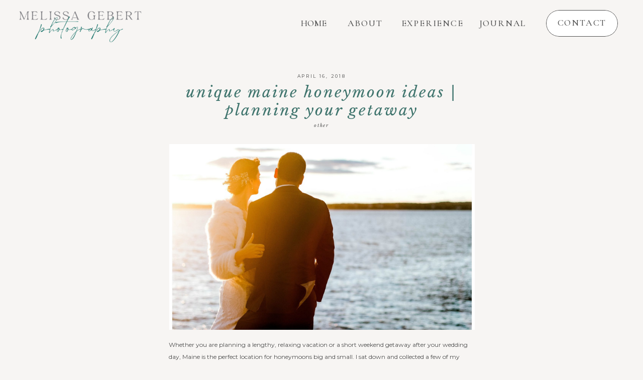

--- FILE ---
content_type: text/html; charset=UTF-8
request_url: https://melissagebert.com/tag/honeymoon/
body_size: 12672
content:
<!DOCTYPE html>
<html lang="en-US" class="d">
<head>
<link rel="stylesheet" type="text/css" href="//lib.showit.co/engine/2.4.3/showit.css" />
<title>honeymoon</title>
<meta name='robots' content='max-image-preview:large' />
<link rel="alternate" type="application/rss+xml" title=" &raquo; Feed" href="https://melissagebert.com/feed/" />
<link rel="alternate" type="application/rss+xml" title=" &raquo; Comments Feed" href="https://melissagebert.com/comments/feed/" />
<link rel="alternate" type="application/rss+xml" title=" &raquo; honeymoon Tag Feed" href="https://melissagebert.com/tag/honeymoon/feed/" />
<script type="text/javascript">
/* <![CDATA[ */
window._wpemojiSettings = {"baseUrl":"https:\/\/s.w.org\/images\/core\/emoji\/16.0.1\/72x72\/","ext":".png","svgUrl":"https:\/\/s.w.org\/images\/core\/emoji\/16.0.1\/svg\/","svgExt":".svg","source":{"concatemoji":"https:\/\/melissagebert.com\/wp-includes\/js\/wp-emoji-release.min.js?ver=6.8.3"}};
/*! This file is auto-generated */
!function(s,n){var o,i,e;function c(e){try{var t={supportTests:e,timestamp:(new Date).valueOf()};sessionStorage.setItem(o,JSON.stringify(t))}catch(e){}}function p(e,t,n){e.clearRect(0,0,e.canvas.width,e.canvas.height),e.fillText(t,0,0);var t=new Uint32Array(e.getImageData(0,0,e.canvas.width,e.canvas.height).data),a=(e.clearRect(0,0,e.canvas.width,e.canvas.height),e.fillText(n,0,0),new Uint32Array(e.getImageData(0,0,e.canvas.width,e.canvas.height).data));return t.every(function(e,t){return e===a[t]})}function u(e,t){e.clearRect(0,0,e.canvas.width,e.canvas.height),e.fillText(t,0,0);for(var n=e.getImageData(16,16,1,1),a=0;a<n.data.length;a++)if(0!==n.data[a])return!1;return!0}function f(e,t,n,a){switch(t){case"flag":return n(e,"\ud83c\udff3\ufe0f\u200d\u26a7\ufe0f","\ud83c\udff3\ufe0f\u200b\u26a7\ufe0f")?!1:!n(e,"\ud83c\udde8\ud83c\uddf6","\ud83c\udde8\u200b\ud83c\uddf6")&&!n(e,"\ud83c\udff4\udb40\udc67\udb40\udc62\udb40\udc65\udb40\udc6e\udb40\udc67\udb40\udc7f","\ud83c\udff4\u200b\udb40\udc67\u200b\udb40\udc62\u200b\udb40\udc65\u200b\udb40\udc6e\u200b\udb40\udc67\u200b\udb40\udc7f");case"emoji":return!a(e,"\ud83e\udedf")}return!1}function g(e,t,n,a){var r="undefined"!=typeof WorkerGlobalScope&&self instanceof WorkerGlobalScope?new OffscreenCanvas(300,150):s.createElement("canvas"),o=r.getContext("2d",{willReadFrequently:!0}),i=(o.textBaseline="top",o.font="600 32px Arial",{});return e.forEach(function(e){i[e]=t(o,e,n,a)}),i}function t(e){var t=s.createElement("script");t.src=e,t.defer=!0,s.head.appendChild(t)}"undefined"!=typeof Promise&&(o="wpEmojiSettingsSupports",i=["flag","emoji"],n.supports={everything:!0,everythingExceptFlag:!0},e=new Promise(function(e){s.addEventListener("DOMContentLoaded",e,{once:!0})}),new Promise(function(t){var n=function(){try{var e=JSON.parse(sessionStorage.getItem(o));if("object"==typeof e&&"number"==typeof e.timestamp&&(new Date).valueOf()<e.timestamp+604800&&"object"==typeof e.supportTests)return e.supportTests}catch(e){}return null}();if(!n){if("undefined"!=typeof Worker&&"undefined"!=typeof OffscreenCanvas&&"undefined"!=typeof URL&&URL.createObjectURL&&"undefined"!=typeof Blob)try{var e="postMessage("+g.toString()+"("+[JSON.stringify(i),f.toString(),p.toString(),u.toString()].join(",")+"));",a=new Blob([e],{type:"text/javascript"}),r=new Worker(URL.createObjectURL(a),{name:"wpTestEmojiSupports"});return void(r.onmessage=function(e){c(n=e.data),r.terminate(),t(n)})}catch(e){}c(n=g(i,f,p,u))}t(n)}).then(function(e){for(var t in e)n.supports[t]=e[t],n.supports.everything=n.supports.everything&&n.supports[t],"flag"!==t&&(n.supports.everythingExceptFlag=n.supports.everythingExceptFlag&&n.supports[t]);n.supports.everythingExceptFlag=n.supports.everythingExceptFlag&&!n.supports.flag,n.DOMReady=!1,n.readyCallback=function(){n.DOMReady=!0}}).then(function(){return e}).then(function(){var e;n.supports.everything||(n.readyCallback(),(e=n.source||{}).concatemoji?t(e.concatemoji):e.wpemoji&&e.twemoji&&(t(e.twemoji),t(e.wpemoji)))}))}((window,document),window._wpemojiSettings);
/* ]]> */
</script>
<style id='wp-emoji-styles-inline-css' type='text/css'>

	img.wp-smiley, img.emoji {
		display: inline !important;
		border: none !important;
		box-shadow: none !important;
		height: 1em !important;
		width: 1em !important;
		margin: 0 0.07em !important;
		vertical-align: -0.1em !important;
		background: none !important;
		padding: 0 !important;
	}
</style>
<link rel='stylesheet' id='wp-block-library-css' href='https://melissagebert.com/wp-includes/css/dist/block-library/style.min.css?ver=6.8.3' type='text/css' media='all' />
<style id='classic-theme-styles-inline-css' type='text/css'>
/*! This file is auto-generated */
.wp-block-button__link{color:#fff;background-color:#32373c;border-radius:9999px;box-shadow:none;text-decoration:none;padding:calc(.667em + 2px) calc(1.333em + 2px);font-size:1.125em}.wp-block-file__button{background:#32373c;color:#fff;text-decoration:none}
</style>
<style id='global-styles-inline-css' type='text/css'>
:root{--wp--preset--aspect-ratio--square: 1;--wp--preset--aspect-ratio--4-3: 4/3;--wp--preset--aspect-ratio--3-4: 3/4;--wp--preset--aspect-ratio--3-2: 3/2;--wp--preset--aspect-ratio--2-3: 2/3;--wp--preset--aspect-ratio--16-9: 16/9;--wp--preset--aspect-ratio--9-16: 9/16;--wp--preset--color--black: #000000;--wp--preset--color--cyan-bluish-gray: #abb8c3;--wp--preset--color--white: #ffffff;--wp--preset--color--pale-pink: #f78da7;--wp--preset--color--vivid-red: #cf2e2e;--wp--preset--color--luminous-vivid-orange: #ff6900;--wp--preset--color--luminous-vivid-amber: #fcb900;--wp--preset--color--light-green-cyan: #7bdcb5;--wp--preset--color--vivid-green-cyan: #00d084;--wp--preset--color--pale-cyan-blue: #8ed1fc;--wp--preset--color--vivid-cyan-blue: #0693e3;--wp--preset--color--vivid-purple: #9b51e0;--wp--preset--gradient--vivid-cyan-blue-to-vivid-purple: linear-gradient(135deg,rgba(6,147,227,1) 0%,rgb(155,81,224) 100%);--wp--preset--gradient--light-green-cyan-to-vivid-green-cyan: linear-gradient(135deg,rgb(122,220,180) 0%,rgb(0,208,130) 100%);--wp--preset--gradient--luminous-vivid-amber-to-luminous-vivid-orange: linear-gradient(135deg,rgba(252,185,0,1) 0%,rgba(255,105,0,1) 100%);--wp--preset--gradient--luminous-vivid-orange-to-vivid-red: linear-gradient(135deg,rgba(255,105,0,1) 0%,rgb(207,46,46) 100%);--wp--preset--gradient--very-light-gray-to-cyan-bluish-gray: linear-gradient(135deg,rgb(238,238,238) 0%,rgb(169,184,195) 100%);--wp--preset--gradient--cool-to-warm-spectrum: linear-gradient(135deg,rgb(74,234,220) 0%,rgb(151,120,209) 20%,rgb(207,42,186) 40%,rgb(238,44,130) 60%,rgb(251,105,98) 80%,rgb(254,248,76) 100%);--wp--preset--gradient--blush-light-purple: linear-gradient(135deg,rgb(255,206,236) 0%,rgb(152,150,240) 100%);--wp--preset--gradient--blush-bordeaux: linear-gradient(135deg,rgb(254,205,165) 0%,rgb(254,45,45) 50%,rgb(107,0,62) 100%);--wp--preset--gradient--luminous-dusk: linear-gradient(135deg,rgb(255,203,112) 0%,rgb(199,81,192) 50%,rgb(65,88,208) 100%);--wp--preset--gradient--pale-ocean: linear-gradient(135deg,rgb(255,245,203) 0%,rgb(182,227,212) 50%,rgb(51,167,181) 100%);--wp--preset--gradient--electric-grass: linear-gradient(135deg,rgb(202,248,128) 0%,rgb(113,206,126) 100%);--wp--preset--gradient--midnight: linear-gradient(135deg,rgb(2,3,129) 0%,rgb(40,116,252) 100%);--wp--preset--font-size--small: 13px;--wp--preset--font-size--medium: 20px;--wp--preset--font-size--large: 36px;--wp--preset--font-size--x-large: 42px;--wp--preset--spacing--20: 0.44rem;--wp--preset--spacing--30: 0.67rem;--wp--preset--spacing--40: 1rem;--wp--preset--spacing--50: 1.5rem;--wp--preset--spacing--60: 2.25rem;--wp--preset--spacing--70: 3.38rem;--wp--preset--spacing--80: 5.06rem;--wp--preset--shadow--natural: 6px 6px 9px rgba(0, 0, 0, 0.2);--wp--preset--shadow--deep: 12px 12px 50px rgba(0, 0, 0, 0.4);--wp--preset--shadow--sharp: 6px 6px 0px rgba(0, 0, 0, 0.2);--wp--preset--shadow--outlined: 6px 6px 0px -3px rgba(255, 255, 255, 1), 6px 6px rgba(0, 0, 0, 1);--wp--preset--shadow--crisp: 6px 6px 0px rgba(0, 0, 0, 1);}:where(.is-layout-flex){gap: 0.5em;}:where(.is-layout-grid){gap: 0.5em;}body .is-layout-flex{display: flex;}.is-layout-flex{flex-wrap: wrap;align-items: center;}.is-layout-flex > :is(*, div){margin: 0;}body .is-layout-grid{display: grid;}.is-layout-grid > :is(*, div){margin: 0;}:where(.wp-block-columns.is-layout-flex){gap: 2em;}:where(.wp-block-columns.is-layout-grid){gap: 2em;}:where(.wp-block-post-template.is-layout-flex){gap: 1.25em;}:where(.wp-block-post-template.is-layout-grid){gap: 1.25em;}.has-black-color{color: var(--wp--preset--color--black) !important;}.has-cyan-bluish-gray-color{color: var(--wp--preset--color--cyan-bluish-gray) !important;}.has-white-color{color: var(--wp--preset--color--white) !important;}.has-pale-pink-color{color: var(--wp--preset--color--pale-pink) !important;}.has-vivid-red-color{color: var(--wp--preset--color--vivid-red) !important;}.has-luminous-vivid-orange-color{color: var(--wp--preset--color--luminous-vivid-orange) !important;}.has-luminous-vivid-amber-color{color: var(--wp--preset--color--luminous-vivid-amber) !important;}.has-light-green-cyan-color{color: var(--wp--preset--color--light-green-cyan) !important;}.has-vivid-green-cyan-color{color: var(--wp--preset--color--vivid-green-cyan) !important;}.has-pale-cyan-blue-color{color: var(--wp--preset--color--pale-cyan-blue) !important;}.has-vivid-cyan-blue-color{color: var(--wp--preset--color--vivid-cyan-blue) !important;}.has-vivid-purple-color{color: var(--wp--preset--color--vivid-purple) !important;}.has-black-background-color{background-color: var(--wp--preset--color--black) !important;}.has-cyan-bluish-gray-background-color{background-color: var(--wp--preset--color--cyan-bluish-gray) !important;}.has-white-background-color{background-color: var(--wp--preset--color--white) !important;}.has-pale-pink-background-color{background-color: var(--wp--preset--color--pale-pink) !important;}.has-vivid-red-background-color{background-color: var(--wp--preset--color--vivid-red) !important;}.has-luminous-vivid-orange-background-color{background-color: var(--wp--preset--color--luminous-vivid-orange) !important;}.has-luminous-vivid-amber-background-color{background-color: var(--wp--preset--color--luminous-vivid-amber) !important;}.has-light-green-cyan-background-color{background-color: var(--wp--preset--color--light-green-cyan) !important;}.has-vivid-green-cyan-background-color{background-color: var(--wp--preset--color--vivid-green-cyan) !important;}.has-pale-cyan-blue-background-color{background-color: var(--wp--preset--color--pale-cyan-blue) !important;}.has-vivid-cyan-blue-background-color{background-color: var(--wp--preset--color--vivid-cyan-blue) !important;}.has-vivid-purple-background-color{background-color: var(--wp--preset--color--vivid-purple) !important;}.has-black-border-color{border-color: var(--wp--preset--color--black) !important;}.has-cyan-bluish-gray-border-color{border-color: var(--wp--preset--color--cyan-bluish-gray) !important;}.has-white-border-color{border-color: var(--wp--preset--color--white) !important;}.has-pale-pink-border-color{border-color: var(--wp--preset--color--pale-pink) !important;}.has-vivid-red-border-color{border-color: var(--wp--preset--color--vivid-red) !important;}.has-luminous-vivid-orange-border-color{border-color: var(--wp--preset--color--luminous-vivid-orange) !important;}.has-luminous-vivid-amber-border-color{border-color: var(--wp--preset--color--luminous-vivid-amber) !important;}.has-light-green-cyan-border-color{border-color: var(--wp--preset--color--light-green-cyan) !important;}.has-vivid-green-cyan-border-color{border-color: var(--wp--preset--color--vivid-green-cyan) !important;}.has-pale-cyan-blue-border-color{border-color: var(--wp--preset--color--pale-cyan-blue) !important;}.has-vivid-cyan-blue-border-color{border-color: var(--wp--preset--color--vivid-cyan-blue) !important;}.has-vivid-purple-border-color{border-color: var(--wp--preset--color--vivid-purple) !important;}.has-vivid-cyan-blue-to-vivid-purple-gradient-background{background: var(--wp--preset--gradient--vivid-cyan-blue-to-vivid-purple) !important;}.has-light-green-cyan-to-vivid-green-cyan-gradient-background{background: var(--wp--preset--gradient--light-green-cyan-to-vivid-green-cyan) !important;}.has-luminous-vivid-amber-to-luminous-vivid-orange-gradient-background{background: var(--wp--preset--gradient--luminous-vivid-amber-to-luminous-vivid-orange) !important;}.has-luminous-vivid-orange-to-vivid-red-gradient-background{background: var(--wp--preset--gradient--luminous-vivid-orange-to-vivid-red) !important;}.has-very-light-gray-to-cyan-bluish-gray-gradient-background{background: var(--wp--preset--gradient--very-light-gray-to-cyan-bluish-gray) !important;}.has-cool-to-warm-spectrum-gradient-background{background: var(--wp--preset--gradient--cool-to-warm-spectrum) !important;}.has-blush-light-purple-gradient-background{background: var(--wp--preset--gradient--blush-light-purple) !important;}.has-blush-bordeaux-gradient-background{background: var(--wp--preset--gradient--blush-bordeaux) !important;}.has-luminous-dusk-gradient-background{background: var(--wp--preset--gradient--luminous-dusk) !important;}.has-pale-ocean-gradient-background{background: var(--wp--preset--gradient--pale-ocean) !important;}.has-electric-grass-gradient-background{background: var(--wp--preset--gradient--electric-grass) !important;}.has-midnight-gradient-background{background: var(--wp--preset--gradient--midnight) !important;}.has-small-font-size{font-size: var(--wp--preset--font-size--small) !important;}.has-medium-font-size{font-size: var(--wp--preset--font-size--medium) !important;}.has-large-font-size{font-size: var(--wp--preset--font-size--large) !important;}.has-x-large-font-size{font-size: var(--wp--preset--font-size--x-large) !important;}
:where(.wp-block-post-template.is-layout-flex){gap: 1.25em;}:where(.wp-block-post-template.is-layout-grid){gap: 1.25em;}
:where(.wp-block-columns.is-layout-flex){gap: 2em;}:where(.wp-block-columns.is-layout-grid){gap: 2em;}
:root :where(.wp-block-pullquote){font-size: 1.5em;line-height: 1.6;}
</style>
<link rel='stylesheet' id='pub-style-css' href='https://melissagebert.com/wp-content/themes/showit/pubs/oxowsu7msuwsqyit-zniwq/20250815180100Sgw32rj/assets/pub.css?ver=1755280866' type='text/css' media='all' />
<script type="text/javascript" src="https://melissagebert.com/wp-includes/js/jquery/jquery.min.js?ver=3.7.1" id="jquery-core-js"></script>
<script type="text/javascript" id="jquery-core-js-after">
/* <![CDATA[ */
$ = jQuery;
/* ]]> */
</script>
<script type="text/javascript" src="https://melissagebert.com/wp-content/themes/showit/pubs/oxowsu7msuwsqyit-zniwq/20250815180100Sgw32rj/assets/pub.js?ver=1755280866" id="pub-script-js"></script>
<link rel="https://api.w.org/" href="https://melissagebert.com/wp-json/" /><link rel="alternate" title="JSON" type="application/json" href="https://melissagebert.com/wp-json/wp/v2/tags/150" /><link rel="EditURI" type="application/rsd+xml" title="RSD" href="https://melissagebert.com/xmlrpc.php?rsd" />
<style type="text/css">.recentcomments a{display:inline !important;padding:0 !important;margin:0 !important;}</style>
<meta charset="UTF-8" />
<meta name="viewport" content="width=device-width, initial-scale=1" />
<link rel="icon" type="image/png" href="//static.showit.co/200/kao1ZNDxTry-nzSHrZQNEg/73949/favicon.png" />
<link rel="preconnect" href="https://static.showit.co" />

<link rel="preconnect" href="https://fonts.googleapis.com">
<link rel="preconnect" href="https://fonts.gstatic.com" crossorigin>
<link href="https://fonts.googleapis.com/css?family=Cormorant+Garamond:500|Libre+Baskerville:italic|Montserrat:regular|Libre+Baskerville:regular" rel="stylesheet" type="text/css"/>
<script id="init_data" type="application/json">
{"mobile":{"w":320},"desktop":{"w":1200,"bgFillType":"color","bgColor":"colors-6"},"sid":"oxowsu7msuwsqyit-zniwq","break":768,"assetURL":"//static.showit.co","contactFormId":"73949/183501","cfAction":"aHR0cHM6Ly9jbGllbnRzZXJ2aWNlLnNob3dpdC5jby9jb250YWN0Zm9ybQ==","sgAction":"aHR0cHM6Ly9jbGllbnRzZXJ2aWNlLnNob3dpdC5jby9zb2NpYWxncmlk","blockData":[{"slug":"navigation","visible":"a","states":[],"d":{"h":97,"w":1200,"locking":{"scrollOffset":1},"bgFillType":"color","bgColor":"colors-6","bgMediaType":"none"},"m":{"h":66,"w":320,"locking":{"side":"st"},"bgFillType":"color","bgColor":"colors-6","bgMediaType":"none"}},{"slug":"blog-post","visible":"a","states":[],"d":{"h":768,"w":1200,"bgFillType":"color","bgColor":"colors-2","bgMediaType":"none"},"m":{"h":730,"w":320,"bgFillType":"color","bgColor":"colors-2","bgMediaType":"none"}},{"slug":"pagination","visible":"a","states":[],"d":{"h":57,"w":1200,"bgFillType":"color","bgColor":"colors-6","bgMediaType":"none"},"m":{"h":80,"w":320,"bgFillType":"color","bgColor":"colors-6","bgMediaType":"none"}},{"slug":"footer","visible":"a","states":[],"d":{"h":236,"w":1200,"bgFillType":"color","bgColor":"colors-6","bgMediaType":"none"},"m":{"h":475,"w":320,"bgFillType":"color","bgColor":"colors-6","bgMediaType":"none"}},{"slug":"mobile-nav","visible":"m","states":[],"d":{"h":400,"w":1200,"bgFillType":"color","bgColor":"#FFFFFF","bgMediaType":"none"},"m":{"h":200,"w":320,"locking":{"side":"t"},"bgFillType":"color","bgColor":"#FFFFFF","bgMediaType":"none"}}],"elementData":[{"type":"icon","visible":"m","id":"navigation_0","blockId":"navigation","m":{"x":265,"y":11,"w":45,"h":45,"a":0},"d":{"x":550,"y":27,"w":100,"h":100,"a":0}},{"type":"simple","visible":"d","id":"navigation_1","blockId":"navigation","m":{"x":48,"y":10,"w":224,"h":46.199999999999996,"a":0},"d":{"x":1007,"y":20,"w":143,"h":53,"a":0,"lockH":"r"}},{"type":"text","visible":"d","id":"navigation_2","blockId":"navigation","m":{"x":122,"y":18,"w":75.60000000000001,"h":14,"a":0},"d":{"x":1018,"y":35,"w":121,"h":23,"a":0,"lockH":"r"}},{"type":"text","visible":"d","id":"navigation_3","blockId":"navigation","m":{"x":122,"y":18,"w":75.60000000000001,"h":14,"a":0},"d":{"x":867,"y":36,"w":107,"h":25,"a":0,"lockH":"r"}},{"type":"text","visible":"d","id":"navigation_4","blockId":"navigation","m":{"x":122,"y":18,"w":75.60000000000001,"h":14,"a":0},"d":{"x":711,"y":36,"w":139,"h":25,"a":0,"lockH":"r"}},{"type":"text","visible":"d","id":"navigation_5","blockId":"navigation","m":{"x":122,"y":18,"w":75.60000000000001,"h":14,"a":0},"d":{"x":606,"y":36,"w":81,"h":25,"a":0,"lockH":"r"}},{"type":"text","visible":"d","id":"navigation_6","blockId":"navigation","m":{"x":122,"y":18,"w":75.60000000000001,"h":14,"a":0},"d":{"x":514,"y":36,"w":61,"h":25,"a":0,"lockH":"r"}},{"type":"graphic","visible":"a","id":"navigation_7","blockId":"navigation","m":{"x":0,"y":6,"w":170,"h":56,"a":0},"d":{"x":24,"y":7,"w":268,"h":80,"a":0,"lockH":"l"},"c":{"key":"TvveffCARNu7O2PvLAuBkA/73949/typeonly-color.png","aspect_ratio":2.96311}},{"type":"text","visible":"a","id":"blog-post_0","blockId":"blog-post","m":{"x":25,"y":59,"w":269,"h":71,"a":0},"d":{"x":294,"y":69,"w":611,"h":75,"a":0}},{"type":"text","visible":"a","id":"blog-post_1","blockId":"blog-post","m":{"x":26,"y":443,"w":266,"h":208,"a":0},"d":{"x":296,"y":578,"w":609,"h":92,"a":0}},{"type":"text","visible":"a","id":"blog-post_2","blockId":"blog-post","m":{"x":37,"y":21,"w":246,"h":17,"a":0},"d":{"x":500.499,"y":50,"w":199.003,"h":12,"a":0}},{"type":"graphic","visible":"a","id":"blog-post_3","blockId":"blog-post","m":{"x":27,"y":167,"w":267,"h":252,"a":0},"d":{"x":297,"y":190,"w":608,"h":370,"a":0},"c":{"key":"csOa5Y0tSpCv60oxPYgg2g/shared/cjk_engagement-44.jpg","aspect_ratio":1.29403}},{"type":"text","visible":"a","id":"blog-post_4","blockId":"blog-post","m":{"x":53,"y":134,"w":209,"h":16,"a":0},"d":{"x":362.498,"y":148,"w":475.004,"h":18.011,"a":0}},{"type":"text","visible":"a","id":"blog-post_5","blockId":"blog-post","m":{"x":65,"y":693,"w":191,"h":15,"a":0},"d":{"x":465,"y":706,"w":272,"h":24,"a":0},"pc":[{"type":"show"}]},{"type":"simple","visible":"a","id":"blog-post_6","blockId":"blog-post","m":{"x":80,"y":676,"w":161,"h":42,"a":0},"d":{"x":517,"y":688,"w":168,"h":45,"a":0,"o":20}},{"type":"text","visible":"a","id":"pagination_0","blockId":"pagination","m":{"x":21.997,"y":37,"w":133.004,"h":15,"a":0},"d":{"x":301.091,"y":24.492,"w":235.008,"h":19.016,"a":0}},{"type":"text","visible":"a","id":"pagination_1","blockId":"pagination","m":{"x":193.997,"y":37.444,"w":102.007,"h":15,"a":0},"d":{"x":668.091,"y":24.492,"w":235.008,"h":19.016,"a":0}},{"type":"text","visible":"a","id":"footer_0","blockId":"footer","m":{"x":15,"y":442,"w":289,"h":19,"a":0},"d":{"x":415,"y":206,"w":371,"h":20,"a":0}},{"type":"icon","visible":"a","id":"footer_1","blockId":"footer","m":{"x":120.743,"y":64.5,"w":33.334,"h":33,"a":0},"d":{"x":219.77,"y":76.961,"w":16.065,"h":16.575,"a":0}},{"type":"icon","visible":"a","id":"footer_2","blockId":"footer","m":{"x":71.993,"y":64.5,"w":33.334,"h":33,"a":0},"d":{"x":196,"y":77.833,"w":16.065,"h":14.831,"a":0}},{"type":"icon","visible":"a","id":"footer_3","blockId":"footer","m":{"x":166.354,"y":64.5,"w":33.334,"h":33,"a":0},"d":{"x":243.81,"y":77.397,"w":15.219,"h":15.702,"a":0}},{"type":"icon","visible":"a","id":"footer_4","blockId":"footer","m":{"x":214.674,"y":64.5,"w":33.334,"h":33,"a":0},"d":{"x":265.946,"y":76.961,"w":16.065,"h":16.575,"a":0}},{"type":"text","visible":"a","id":"footer_5","blockId":"footer","m":{"x":94.497,"y":28,"w":131.006,"h":22,"a":0},"d":{"x":114.493,"y":77.241,"w":79.013,"h":16.015,"a":0}},{"type":"simple","visible":"a","id":"footer_6","blockId":"footer","m":{"x":10,"y":422,"w":300,"h":1,"a":0},"d":{"x":-23,"y":189,"w":1279,"h":1,"a":0,"lockH":"s"}},{"type":"simple","visible":"a","id":"footer_7","blockId":"footer","m":{"x":10,"y":311,"w":300,"h":1,"a":0},"d":{"x":365.5,"y":34.25,"w":1,"h":100,"a":0}},{"type":"simple","visible":"a","id":"footer_8","blockId":"footer","m":{"x":10,"y":129,"w":300,"h":1,"a":0},"d":{"x":833.5,"y":34.25,"w":1,"h":100,"a":0}},{"type":"text","visible":"a","id":"footer_9","blockId":"footer","m":{"x":62,"y":163,"w":200,"h":16,"a":0},"d":{"x":483,"y":43,"w":242,"h":9,"a":0}},{"type":"text","visible":"a","id":"footer_10","blockId":"footer","m":{"x":49,"y":184,"w":222,"h":16,"a":0},"d":{"x":474,"y":65,"w":252,"h":24,"a":0}},{"type":"text","visible":"a","id":"footer_11","blockId":"footer","m":{"x":68,"y":339,"w":184,"h":30,"a":0},"d":{"x":917,"y":56,"w":193,"h":29,"a":0}},{"type":"text","visible":"a","id":"footer_12","blockId":"footer","m":{"x":58,"y":384,"w":205,"h":16,"a":0},"d":{"x":895,"y":99,"w":206,"h":18,"a":0}},{"type":"graphic","visible":"a","id":"footer_13","blockId":"footer","m":{"x":146,"y":227,"w":29,"h":25,"a":0},"d":{"x":587,"y":113,"w":27,"h":23,"a":0},"c":{"key":"U-dlGPuBSxed0by3gYBk-Q/73949/pride_heart.png","aspect_ratio":1.16322}},{"type":"text","visible":"a","id":"footer_14","blockId":"footer","m":{"x":78,"y":272,"w":165,"h":11,"a":0},"d":{"x":507,"y":156,"w":187,"h":11,"a":0}},{"type":"simple","visible":"a","id":"footer_15","blockId":"footer","m":{"x":10,"y":422,"w":300,"h":1,"a":0},"d":{"x":-15,"y":0,"w":1279,"h":1,"a":0,"lockH":"s"}}]}
</script>
<link
rel="stylesheet"
type="text/css"
href="https://cdnjs.cloudflare.com/ajax/libs/animate.css/3.4.0/animate.min.css"
/>


<script src="//lib.showit.co/engine/2.4.3/showit-lib.min.js"></script>
<script src="//lib.showit.co/engine/2.4.3/showit.min.js"></script>
<script>

function initPage(){

}
</script>

<style id="si-page-css">
html.m {background-color:rgba(247,245,243,1);}
html.d {background-color:rgba(247,245,243,1);}
.d .se:has(.st-primary) {border-radius:10px;box-shadow:none;opacity:1;overflow:hidden;}
.d .st-primary {padding:10px 14px 10px 14px;border-width:0px;border-color:rgba(4,4,4,1);background-color:rgba(4,4,4,1);background-image:none;border-radius:inherit;transition-duration:0.5s;}
.d .st-primary span {color:rgba(255,255,255,1);font-family:'Montserrat';font-weight:400;font-style:normal;font-size:13px;text-align:center;text-transform:uppercase;letter-spacing:0.1em;transition-duration:0.5s;}
.d .se:has(.st-primary:hover) {}
.d .st-primary.se-button:hover {background-color:rgba(4,4,4,1);background-image:none;transition-property:background-color,background-image;}
.d .st-primary.se-button:hover span {}
.m .se:has(.st-primary) {border-radius:10px;box-shadow:none;opacity:1;overflow:hidden;}
.m .st-primary {padding:10px 14px 10px 14px;border-width:0px;border-color:rgba(4,4,4,1);background-color:rgba(4,4,4,1);background-image:none;border-radius:inherit;}
.m .st-primary span {color:rgba(255,255,255,1);font-family:'Montserrat';font-weight:400;font-style:normal;font-size:11px;text-align:center;text-transform:uppercase;letter-spacing:0.1em;}
.d .se:has(.st-secondary) {border-radius:10px;box-shadow:none;opacity:1;overflow:hidden;}
.d .st-secondary {padding:10px 14px 10px 14px;border-width:2px;border-color:rgba(4,4,4,1);background-color:rgba(0,0,0,0);background-image:none;border-radius:inherit;transition-duration:0.5s;}
.d .st-secondary span {color:rgba(4,4,4,1);font-family:'Montserrat';font-weight:400;font-style:normal;font-size:13px;text-align:center;text-transform:uppercase;letter-spacing:0.1em;transition-duration:0.5s;}
.d .se:has(.st-secondary:hover) {}
.d .st-secondary.se-button:hover {border-color:rgba(4,4,4,0.7);background-color:rgba(0,0,0,0);background-image:none;transition-property:border-color,background-color,background-image;}
.d .st-secondary.se-button:hover span {color:rgba(4,4,4,0.7);transition-property:color;}
.m .se:has(.st-secondary) {border-radius:10px;box-shadow:none;opacity:1;overflow:hidden;}
.m .st-secondary {padding:10px 14px 10px 14px;border-width:2px;border-color:rgba(4,4,4,1);background-color:rgba(0,0,0,0);background-image:none;border-radius:inherit;}
.m .st-secondary span {color:rgba(4,4,4,1);font-family:'Montserrat';font-weight:400;font-style:normal;font-size:11px;text-align:center;text-transform:uppercase;letter-spacing:0.1em;}
.d .st-d-title,.d .se-wpt h1 {color:rgba(63,116,109,1);text-transform:lowercase;letter-spacing:0.1em;font-size:35px;text-align:center;font-family:'Libre Baskerville';font-weight:400;font-style:italic;}
.d .se-wpt h1 {margin-bottom:30px;}
.d .st-d-title.se-rc a {color:rgba(63,116,109,1);}
.d .st-d-title.se-rc a:hover {text-decoration:underline;color:rgba(63,116,109,1);opacity:0.8;}
.m .st-m-title,.m .se-wpt h1 {color:rgba(63,116,109,1);text-transform:lowercase;font-size:30px;text-align:center;font-family:'Libre Baskerville';font-weight:400;font-style:italic;}
.m .se-wpt h1 {margin-bottom:20px;}
.m .st-m-title.se-rc a {color:rgba(63,116,109,1);}
.m .st-m-title.se-rc a:hover {text-decoration:underline;color:rgba(63,116,109,1);opacity:0.8;}
.d .st-d-heading,.d .se-wpt h2 {color:rgba(63,116,109,1);text-transform:lowercase;line-height:1.2;letter-spacing:0.1em;font-size:30px;text-align:center;font-family:'Libre Baskerville';font-weight:400;font-style:italic;}
.d .se-wpt h2 {margin-bottom:24px;}
.d .st-d-heading.se-rc a {color:rgba(63,116,109,1);}
.d .st-d-heading.se-rc a:hover {text-decoration:underline;color:rgba(63,116,109,1);opacity:0.8;}
.m .st-m-heading,.m .se-wpt h2 {color:rgba(63,116,109,1);text-transform:lowercase;line-height:1;letter-spacing:0.1em;font-size:20px;text-align:center;font-family:'Libre Baskerville';font-weight:400;font-style:italic;}
.m .se-wpt h2 {margin-bottom:20px;}
.m .st-m-heading.se-rc a {color:rgba(63,116,109,1);}
.m .st-m-heading.se-rc a:hover {text-decoration:underline;color:rgba(63,116,109,1);opacity:0.8;}
.d .st-d-subheading,.d .se-wpt h3 {color:rgba(78,78,78,1);text-transform:uppercase;letter-spacing:0.1em;font-size:13px;text-align:center;font-family:'Montserrat';font-weight:400;font-style:normal;}
.d .se-wpt h3 {margin-bottom:18px;}
.d .st-d-subheading.se-rc a {color:rgba(78,78,78,1);}
.d .st-d-subheading.se-rc a:hover {text-decoration:underline;color:rgba(78,78,78,1);opacity:0.8;}
.m .st-m-subheading,.m .se-wpt h3 {color:rgba(78,78,78,1);text-transform:uppercase;letter-spacing:0.1em;font-size:11px;text-align:center;font-family:'Montserrat';font-weight:400;font-style:normal;}
.m .se-wpt h3 {margin-bottom:18px;}
.m .st-m-subheading.se-rc a {color:rgba(78,78,78,1);}
.m .st-m-subheading.se-rc a:hover {text-decoration:underline;color:rgba(78,78,78,1);opacity:0.8;}
.d .st-d-paragraph {color:rgba(78,78,78,1);line-height:2;letter-spacing:0em;font-size:12px;text-align:left;font-family:'Libre Baskerville';font-weight:400;font-style:normal;}
.d .se-wpt p {margin-bottom:16px;}
.d .st-d-paragraph.se-rc a {color:rgba(78,78,78,1);}
.d .st-d-paragraph.se-rc a:hover {text-decoration:underline;color:rgba(78,78,78,1);opacity:0.8;}
.m .st-m-paragraph {color:rgba(78,78,78,1);line-height:2;letter-spacing:0em;font-size:12px;font-family:'Libre Baskerville';font-weight:400;font-style:normal;}
.m .se-wpt p {margin-bottom:16px;}
.m .st-m-paragraph.se-rc a {color:rgba(78,78,78,1);}
.m .st-m-paragraph.se-rc a:hover {text-decoration:underline;color:rgba(78,78,78,1);opacity:0.8;}
.sib-navigation {z-index:15;}
.m .sib-navigation {height:66px;}
.d .sib-navigation {height:97px;}
.m .sib-navigation .ss-bg {background-color:rgba(247,245,243,1);}
.d .sib-navigation .ss-bg {background-color:rgba(247,245,243,1);}
.d .sie-navigation_0 {left:550px;top:27px;width:100px;height:100px;display:none;}
.m .sie-navigation_0 {left:265px;top:11px;width:45px;height:45px;}
.d .sie-navigation_0 svg {fill:rgba(247,245,243,1);}
.m .sie-navigation_0 svg {fill:rgba(78,78,78,1);}
.d .sie-navigation_1 {left:1007px;top:20px;width:143px;height:53px;border-radius:100px;}
.m .sie-navigation_1 {left:48px;top:10px;width:224px;height:46.199999999999996px;border-radius:100px;display:none;}
.d .sie-navigation_1 .se-simple:hover {}
.m .sie-navigation_1 .se-simple:hover {}
.d .sie-navigation_1 .se-simple {border-color:rgba(78,78,78,1);border-width:1px;background-color:rgba(255,255,255,1);border-style:solid;border-radius:inherit;}
.m .sie-navigation_1 .se-simple {border-color:rgba(78,78,78,1);border-width:1px;background-color:rgba(255,255,255,1);border-style:solid;border-radius:inherit;}
.d .sie-navigation_2 {left:1018px;top:35px;width:121px;height:23px;}
.m .sie-navigation_2 {left:122px;top:18px;width:75.60000000000001px;height:14px;display:none;}
.d .sie-navigation_2-text {color:rgba(78,78,78,1);text-transform:uppercase;line-height:1.2;letter-spacing:0.1em;font-size:18px;text-align:center;font-family:'Cormorant Garamond';font-weight:500;font-style:normal;}
.m .sie-navigation_2-text {color:rgba(78,78,78,1);text-transform:uppercase;line-height:1;letter-spacing:0.1em;font-size:20px;text-align:center;font-family:'Cormorant Garamond';font-weight:500;font-style:normal;}
.d .sie-navigation_3 {left:867px;top:36px;width:107px;height:25px;}
.m .sie-navigation_3 {left:122px;top:18px;width:75.60000000000001px;height:14px;display:none;}
.d .sie-navigation_3-text {color:rgba(78,78,78,1);text-transform:uppercase;line-height:1.2;letter-spacing:0.1em;font-size:18px;text-align:center;font-family:'Cormorant Garamond';font-weight:500;font-style:normal;}
.m .sie-navigation_3-text {color:rgba(78,78,78,1);text-transform:uppercase;line-height:1;letter-spacing:0.1em;font-size:20px;text-align:center;font-family:'Cormorant Garamond';font-weight:500;font-style:normal;}
.d .sie-navigation_4 {left:711px;top:36px;width:139px;height:25px;}
.m .sie-navigation_4 {left:122px;top:18px;width:75.60000000000001px;height:14px;display:none;}
.d .sie-navigation_4-text {color:rgba(78,78,78,1);text-transform:uppercase;line-height:1.2;letter-spacing:0.1em;font-size:18px;text-align:center;font-family:'Cormorant Garamond';font-weight:500;font-style:normal;}
.m .sie-navigation_4-text {color:rgba(78,78,78,1);text-transform:uppercase;line-height:1;letter-spacing:0.1em;font-size:20px;text-align:center;font-family:'Cormorant Garamond';font-weight:500;font-style:normal;}
.d .sie-navigation_5 {left:606px;top:36px;width:81px;height:25px;}
.m .sie-navigation_5 {left:122px;top:18px;width:75.60000000000001px;height:14px;display:none;}
.d .sie-navigation_5-text {color:rgba(78,78,78,1);text-transform:uppercase;line-height:1.2;letter-spacing:0.1em;font-size:18px;text-align:center;font-family:'Cormorant Garamond';font-weight:500;font-style:normal;}
.m .sie-navigation_5-text {color:rgba(78,78,78,1);text-transform:uppercase;line-height:1;letter-spacing:0.1em;font-size:20px;text-align:center;font-family:'Cormorant Garamond';font-weight:500;font-style:normal;}
.d .sie-navigation_6 {left:514px;top:36px;width:61px;height:25px;}
.m .sie-navigation_6 {left:122px;top:18px;width:75.60000000000001px;height:14px;display:none;}
.d .sie-navigation_6-text {color:rgba(78,78,78,1);text-transform:uppercase;line-height:1.2;letter-spacing:0em;font-size:18px;text-align:center;font-family:'Cormorant Garamond';font-weight:500;font-style:normal;}
.m .sie-navigation_6-text {color:rgba(78,78,78,1);text-transform:uppercase;line-height:1;letter-spacing:0em;font-size:20px;text-align:center;font-family:'Cormorant Garamond';font-weight:500;font-style:normal;}
.d .sie-navigation_7 {left:24px;top:7px;width:268px;height:80px;}
.m .sie-navigation_7 {left:0px;top:6px;width:170px;height:56px;}
.d .sie-navigation_7 .se-img {background-repeat:no-repeat;background-size:cover;background-position:50% 50%;border-radius:inherit;}
.m .sie-navigation_7 .se-img {background-repeat:no-repeat;background-size:cover;background-position:50% 50%;border-radius:inherit;}
.m .sib-blog-post {height:730px;}
.d .sib-blog-post {height:768px;}
.m .sib-blog-post .ss-bg {background-color:rgba(247,245,243,1);}
.d .sib-blog-post .ss-bg {background-color:rgba(247,245,243,1);}
.d .sie-blog-post_0 {left:294px;top:69px;width:611px;height:75px;}
.m .sie-blog-post_0 {left:25px;top:59px;width:269px;height:71px;}
.d .sie-blog-post_0-text {overflow:hidden;}
.m .sie-blog-post_0-text {line-height:1.2;font-size:18px;overflow:hidden;}
.d .sie-blog-post_1 {left:296px;top:578px;width:609px;height:92px;}
.m .sie-blog-post_1 {left:26px;top:443px;width:266px;height:208px;}
.d .sie-blog-post_1-text {font-family:'Montserrat';font-weight:400;font-style:normal;overflow:hidden;}
.m .sie-blog-post_1-text {font-size:11px;font-family:'Montserrat';font-weight:400;font-style:normal;overflow:hidden;}
.d .sie-blog-post_2 {left:500.499px;top:50px;width:199.003px;height:12px;}
.m .sie-blog-post_2 {left:37px;top:21px;width:246px;height:17px;}
.d .sie-blog-post_2-text {letter-spacing:0.3em;font-size:9px;text-align:center;}
.m .sie-blog-post_2-text {letter-spacing:0.2em;font-size:9px;}
.d .sie-blog-post_3 {left:297px;top:190px;width:608px;height:370px;}
.m .sie-blog-post_3 {left:27px;top:167px;width:267px;height:252px;}
.d .sie-blog-post_3 .se-img img {object-fit: cover;object-position: 50% 50%;border-radius: inherit;height: 100%;width: 100%;}
.m .sie-blog-post_3 .se-img img {object-fit: cover;object-position: 50% 50%;border-radius: inherit;height: 100%;width: 100%;}
.d .sie-blog-post_4 {left:362.498px;top:148px;width:475.004px;height:18.011px;}
.m .sie-blog-post_4 {left:53px;top:134px;width:209px;height:16px;}
.d .sie-blog-post_4-text {text-transform:lowercase;letter-spacing:0.2em;font-size:9px;text-align:center;font-family:'Libre Baskerville';font-weight:400;font-style:italic;overflow:hidden;text-overflow:ellipsis;white-space:nowrap;}
.m .sie-blog-post_4-text {text-transform:lowercase;letter-spacing:0.2em;font-size:9px;font-family:'Libre Baskerville';font-weight:400;font-style:italic;overflow:hidden;text-overflow:ellipsis;white-space:nowrap;}
.d .sie-blog-post_5:hover {opacity:1;transition-duration:0.5s;transition-property:opacity;}
.m .sie-blog-post_5:hover {opacity:1;transition-duration:0.5s;transition-property:opacity;}
.d .sie-blog-post_5 {left:465px;top:706px;width:272px;height:24px;transition-duration:0.5s;transition-property:opacity;}
.m .sie-blog-post_5 {left:65px;top:693px;width:191px;height:15px;transition-duration:0.5s;transition-property:opacity;}
.d .sie-blog-post_5-text:hover {color:rgba(157,182,179,1);}
.m .sie-blog-post_5-text:hover {color:rgba(157,182,179,1);}
.d .sie-blog-post_5-text {text-transform:uppercase;letter-spacing:0.2em;font-size:10px;text-align:center;transition-duration:0.5s;transition-property:color;}
.m .sie-blog-post_5-text {text-transform:uppercase;letter-spacing:0.2em;font-size:10px;transition-duration:0.5s;transition-property:color;}
.d .sie-blog-post_6 {left:517px;top:688px;width:168px;height:45px;opacity:0.2;}
.m .sie-blog-post_6 {left:80px;top:676px;width:161px;height:42px;}
.d .sie-blog-post_6 .se-simple:hover {}
.m .sie-blog-post_6 .se-simple:hover {}
.d .sie-blog-post_6 .se-simple {background-color:rgba(4,4,4,0);}
.m .sie-blog-post_6 .se-simple {border-color:rgba(201,201,201,1);border-width:1px;background-color:rgba(201,201,201,0);border-style:solid;border-radius:inherit;}
.m .sib-pagination {height:80px;}
.d .sib-pagination {height:57px;}
.m .sib-pagination .ss-bg {background-color:rgba(247,245,243,1);}
.d .sib-pagination .ss-bg {background-color:rgba(247,245,243,1);}
.d .sie-pagination_0 {left:301.091px;top:24.492px;width:235.008px;height:19.016px;}
.m .sie-pagination_0 {left:21.997px;top:37px;width:133.004px;height:15px;}
.d .sie-pagination_0-text {font-size:10px;text-align:left;}
.m .sie-pagination_0-text {letter-spacing:0.2em;font-size:9px;text-align:left;}
.d .sie-pagination_1 {left:668.091px;top:24.492px;width:235.008px;height:19.016px;}
.m .sie-pagination_1 {left:193.997px;top:37.444px;width:102.007px;height:15px;}
.d .sie-pagination_1-text {font-size:10px;text-align:right;}
.m .sie-pagination_1-text {letter-spacing:0.2em;font-size:9px;text-align:right;}
.sib-footer {z-index:1;}
.m .sib-footer {height:475px;}
.d .sib-footer {height:236px;}
.m .sib-footer .ss-bg {background-color:rgba(247,245,243,1);}
.d .sib-footer .ss-bg {background-color:rgba(247,245,243,1);}
.d .sie-footer_0 {left:415px;top:206px;width:371px;height:20px;}
.m .sie-footer_0 {left:15px;top:442px;width:289px;height:19px;}
.d .sie-footer_0-text {text-transform:none;line-height:2;letter-spacing:0.2em;font-size:9px;text-align:center;font-family:'Libre Baskerville';font-weight:400;font-style:italic;}
.m .sie-footer_0-text {text-transform:none;line-height:2;letter-spacing:0.1em;font-size:10px;text-align:center;font-family:'Libre Baskerville';font-weight:400;font-style:italic;}
.d .sie-footer_1:hover {opacity:0.5;transition-duration:0.5s;transition-property:opacity;}
.m .sie-footer_1:hover {opacity:0.5;transition-duration:0.5s;transition-property:opacity;}
.d .sie-footer_1 {left:219.77px;top:76.961px;width:16.065px;height:16.575px;transition-duration:0.5s;transition-property:opacity;}
.m .sie-footer_1 {left:120.743px;top:64.5px;width:33.334px;height:33px;transition-duration:0.5s;transition-property:opacity;}
.d .sie-footer_1 svg {fill:rgba(157,182,179,1);}
.m .sie-footer_1 svg {fill:rgba(157,182,179,1);}
.d .sie-footer_1 svg:hover {}
.m .sie-footer_1 svg:hover {}
.d .sie-footer_2:hover {opacity:0.5;transition-duration:0.5s;transition-property:opacity;}
.m .sie-footer_2:hover {opacity:0.5;transition-duration:0.5s;transition-property:opacity;}
.d .sie-footer_2 {left:196px;top:77.833px;width:16.065px;height:14.831px;transition-duration:0.5s;transition-property:opacity;}
.m .sie-footer_2 {left:71.993px;top:64.5px;width:33.334px;height:33px;transition-duration:0.5s;transition-property:opacity;}
.d .sie-footer_2 svg {fill:rgba(157,182,179,1);}
.m .sie-footer_2 svg {fill:rgba(157,182,179,1);}
.d .sie-footer_2 svg:hover {}
.m .sie-footer_2 svg:hover {}
.d .sie-footer_3:hover {opacity:0.5;transition-duration:0.5s;transition-property:opacity;}
.m .sie-footer_3:hover {opacity:0.5;transition-duration:0.5s;transition-property:opacity;}
.d .sie-footer_3 {left:243.81px;top:77.397px;width:15.219px;height:15.702px;transition-duration:0.5s;transition-property:opacity;}
.m .sie-footer_3 {left:166.354px;top:64.5px;width:33.334px;height:33px;transition-duration:0.5s;transition-property:opacity;}
.d .sie-footer_3 svg {fill:rgba(157,182,179,1);}
.m .sie-footer_3 svg {fill:rgba(157,182,179,1);}
.d .sie-footer_3 svg:hover {}
.m .sie-footer_3 svg:hover {}
.d .sie-footer_4:hover {opacity:0.5;transition-duration:0.5s;transition-property:opacity;}
.m .sie-footer_4:hover {opacity:0.5;transition-duration:0.5s;transition-property:opacity;}
.d .sie-footer_4 {left:265.946px;top:76.961px;width:16.065px;height:16.575px;transition-duration:0.5s;transition-property:opacity;}
.m .sie-footer_4 {left:214.674px;top:64.5px;width:33.334px;height:33px;transition-duration:0.5s;transition-property:opacity;}
.d .sie-footer_4 svg {fill:rgba(157,182,179,1);}
.m .sie-footer_4 svg {fill:rgba(157,182,179,1);}
.d .sie-footer_4 svg:hover {}
.m .sie-footer_4 svg:hover {}
.d .sie-footer_5 {left:114.493px;top:77.241px;width:79.013px;height:16.015px;}
.m .sie-footer_5 {left:94.497px;top:28px;width:131.006px;height:22px;}
.d .sie-footer_5-text {text-transform:uppercase;letter-spacing:0.2em;font-size:9px;text-align:left;font-family:'Montserrat';font-weight:400;font-style:normal;}
.m .sie-footer_5-text {text-transform:uppercase;letter-spacing:0.2em;font-size:10px;text-align:center;font-family:'Montserrat';font-weight:400;font-style:normal;}
.d .sie-footer_6 {left:-23px;top:189px;width:1279px;height:1px;}
.m .sie-footer_6 {left:10px;top:422px;width:300px;height:1px;}
.d .sie-footer_6 .se-simple:hover {}
.m .sie-footer_6 .se-simple:hover {}
.d .sie-footer_6 .se-simple {background-color:rgba(4,4,4,0.2);}
.m .sie-footer_6 .se-simple {background-color:rgba(4,4,4,0.2);}
.d .sie-footer_7 {left:365.5px;top:34.25px;width:1px;height:100px;}
.m .sie-footer_7 {left:10px;top:311px;width:300px;height:1px;}
.d .sie-footer_7 .se-simple:hover {}
.m .sie-footer_7 .se-simple:hover {}
.d .sie-footer_7 .se-simple {background-color:rgba(4,4,4,0.2);}
.m .sie-footer_7 .se-simple {background-color:rgba(4,4,4,0.2);}
.d .sie-footer_8 {left:833.5px;top:34.25px;width:1px;height:100px;}
.m .sie-footer_8 {left:10px;top:129px;width:300px;height:1px;}
.d .sie-footer_8 .se-simple:hover {}
.m .sie-footer_8 .se-simple:hover {}
.d .sie-footer_8 .se-simple {background-color:rgba(4,4,4,0.2);}
.m .sie-footer_8 .se-simple {background-color:rgba(4,4,4,0.2);}
.d .sie-footer_9 {left:483px;top:43px;width:242px;height:9px;}
.m .sie-footer_9 {left:62px;top:163px;width:200px;height:16px;}
.d .sie-footer_10 {left:474px;top:65px;width:252px;height:24px;}
.m .sie-footer_10 {left:49px;top:184px;width:222px;height:16px;}
.d .sie-footer_10-text {color:rgba(157,182,179,1);font-size:20px;}
.m .sie-footer_10-text {color:rgba(157,182,179,1);font-size:17px;}
.d .sie-footer_11 {left:917px;top:56px;width:193px;height:29px;}
.m .sie-footer_11 {left:68px;top:339px;width:184px;height:30px;}
.d .sie-footer_11-text {color:rgba(157,182,179,1);line-height:1.3;font-size:12px;}
.m .sie-footer_11-text {color:rgba(157,182,179,1);line-height:1.2;font-size:13px;}
.d .sie-footer_12 {left:895px;top:99px;width:206px;height:18px;}
.m .sie-footer_12 {left:58px;top:384px;width:205px;height:16px;}
.d .sie-footer_13 {left:587px;top:113px;width:27px;height:23px;}
.m .sie-footer_13 {left:146px;top:227px;width:29px;height:25px;}
.d .sie-footer_13 .se-img {background-repeat:no-repeat;background-size:cover;background-position:50% 50%;border-radius:inherit;}
.m .sie-footer_13 .se-img {background-repeat:no-repeat;background-size:cover;background-position:50% 50%;border-radius:inherit;}
.d .sie-footer_14 {left:507px;top:156px;width:187px;height:11px;}
.m .sie-footer_14 {left:78px;top:272px;width:165px;height:11px;}
.d .sie-footer_14-text {font-size:10px;}
.m .sie-footer_14-text {font-size:9px;}
.d .sie-footer_15 {left:-15px;top:0px;width:1279px;height:1px;}
.m .sie-footer_15 {left:10px;top:422px;width:300px;height:1px;}
.d .sie-footer_15 .se-simple:hover {}
.m .sie-footer_15 .se-simple:hover {}
.d .sie-footer_15 .se-simple {background-color:rgba(4,4,4,0.2);}
.m .sie-footer_15 .se-simple {background-color:rgba(4,4,4,0.2);}
.sib-mobile-nav {z-index:99;}
.m .sib-mobile-nav {height:200px;display:none;}
.d .sib-mobile-nav {height:400px;display:none;}
.m .sib-mobile-nav .ss-bg {background-color:rgba(255,255,255,1);}
.d .sib-mobile-nav .ss-bg {background-color:rgba(255,255,255,1);}
body {
-webkit-font-smoothing:antialiased;
-moz-osx-font-smoothing:grayscale;
}
</style>

<!-- Global site tag (gtag.js) - Google Analytics -->
<script async src="https://www.googletagmanager.com/gtag/js?id=G-9WDKXYR381"></script>
<script>
window.dataLayer = window.dataLayer || [];
function gtag(){dataLayer.push(arguments);}
gtag('js', new Date());
gtag('config', 'G-9WDKXYR381');
</script>

</head>
<body class="archive tag tag-honeymoon tag-150 wp-embed-responsive wp-theme-showit wp-child-theme-showit">

<div id="si-sp" class="sp" data-wp-ver="2.9.3"><div id="navigation" data-bid="navigation" class="sb sib-navigation sb-lm"><div class="ss-s ss-bg"><div class="sc" style="width:1200px"><a href="#/" target="_self" class="sie-navigation_0 se se-sl" data-sid="navigation_0" data-scrollto="#navigation"><div class="se-icon"><svg xmlns="http://www.w3.org/2000/svg" viewbox="0 0 512 512"><path d="M96 241h320v32H96zM96 145h320v32H96zM96 337h320v32H96z"/></svg></div></a><a href="/contact" target="_self" class="sie-navigation_1 se se-bd se-bm" data-sid="navigation_1"><div class="se-simple"></div></a><a href="/contact" target="_self" class="sie-navigation_2 se" data-sid="navigation_2"><p class="se-t sie-navigation_2-text st-m-heading st-d-heading">Contact</p></a><a href="#/" target="_self" class="sie-navigation_3 se" data-sid="navigation_3"><p class="se-t sie-navigation_3-text st-m-heading st-d-heading">Journal</p></a><a href="/weddings" target="_self" class="sie-navigation_4 se" data-sid="navigation_4"><p class="se-t sie-navigation_4-text st-m-heading st-d-heading">EXPERIENCE</p></a><a href="/about" target="_self" class="sie-navigation_5 se" data-sid="navigation_5"><p class="se-t sie-navigation_5-text st-m-heading st-d-heading">ABOUT</p></a><a href="/" target="_self" class="sie-navigation_6 se" data-sid="navigation_6"><p class="se-t sie-navigation_6-text st-m-heading st-d-heading">home</p></a><a href="/" target="_self" class="sie-navigation_7 se" data-sid="navigation_7"><div style="width:100%;height:100%" data-img="navigation_7" class="se-img se-gr slzy"></div><noscript><img src="//static.showit.co/400/TvveffCARNu7O2PvLAuBkA/73949/typeonly-color.png" class="se-img" alt="" title="TypeOnly-Color"/></noscript></a></div></div></div><div id="postloopcontainer"><div id="blog-post(1)" data-bid="blog-post" class="sb sib-blog-post"><div class="ss-s ss-bg"><div class="sc" style="width:1200px"><div data-sid="blog-post_0" class="sie-blog-post_0 se"><h2 class="se-t sie-blog-post_0-text st-m-heading st-d-heading se-wpt" data-secn="d"><a href="https://melissagebert.com/2018/04/unique-maine-honeymoon-ideas/">Unique Maine Honeymoon Ideas | Planning Your Getaway</a></h2></div><div data-sid="blog-post_1" class="sie-blog-post_1 se"><div class="se-t sie-blog-post_1-text st-m-paragraph st-d-paragraph se-wpt"><p>Whether you are planning a lengthy, relaxing vacation or a short weekend getaway after your wedding day, Maine is the perfect location for honeymoons big and small. I sat down and collected a few of my favorite locations around the state, ideal for newlywed couples looking for an adventure.  Treehouse in Georgetown How cool would [&hellip;]</p>
</div></div><div data-sid="blog-post_2" class="sie-blog-post_2 se"><h2 class="se-t sie-blog-post_2-text st-m-subheading st-d-subheading se-wpt" data-secn="d">April 16, 2018</h2></div><a href="https://melissagebert.com/2018/04/unique-maine-honeymoon-ideas/" target="_self" class="sie-blog-post_3 se" data-sid="blog-post_3" title="Unique Maine Honeymoon Ideas | Planning Your Getaway"><div style="width:100%;height:100%" data-img="blog-post_3" class="se-img"><img width="2032" height="1362" src="https://melissagebert.com/wp-content/uploads/2018/04/2018-04-16_0001.jpg" class="attachment-post-thumbnail size-post-thumbnail wp-post-image" alt="Maine Honeymoon Ideas" decoding="async" fetchpriority="high" srcset="https://melissagebert.com/wp-content/uploads/2018/04/2018-04-16_0001.jpg 2032w, https://melissagebert.com/wp-content/uploads/2018/04/2018-04-16_0001-300x201.jpg 300w, https://melissagebert.com/wp-content/uploads/2018/04/2018-04-16_0001-768x515.jpg 768w, https://melissagebert.com/wp-content/uploads/2018/04/2018-04-16_0001-1024x686.jpg 1024w, https://melissagebert.com/wp-content/uploads/2018/04/2018-04-16_0001-1600x1072.jpg 1600w" sizes="(max-width: 2032px) 100vw, 2032px" /></div></a><div data-sid="blog-post_4" class="sie-blog-post_4 se"><h3 class="se-t sie-blog-post_4-text st-m-subheading st-d-subheading se-wpt" data-secn="d"><a href="https://melissagebert.com/category/other/" rel="category tag">Other</a></h3></div><a href="/single-post" target="_self" class="sie-blog-post_5 se se-pc" data-sid="blog-post_5"><h3 class="se-t sie-blog-post_5-text st-m-heading st-d-heading">The Full Post &nbsp;»</h3></a><a href="https://melissagebert.com/2018/04/unique-maine-honeymoon-ideas/" target="_self" class="sie-blog-post_6 se" data-sid="blog-post_6" title="Unique Maine Honeymoon Ideas | Planning Your Getaway"><div class="se-simple"></div></a></div></div></div></div><div id="pagination" data-bid="pagination" class="sb sib-pagination"><div class="ss-s ss-bg"><div class="sc" style="width:1200px"><div data-sid="pagination_0" class="sie-pagination_0 se"><h2 class="se-t sie-pagination_0-text st-m-subheading st-d-subheading se-wpt" data-secn="d"></h2></div><div data-sid="pagination_1" class="sie-pagination_1 se"><h2 class="se-t sie-pagination_1-text st-m-subheading st-d-subheading se-wpt" data-secn="d"></h2></div></div></div></div><div id="footer" data-bid="footer" class="sb sib-footer"><div class="ss-s ss-bg"><div class="sc" style="width:1200px"><div data-sid="footer_0" class="sie-footer_0 se"><p class="se-t sie-footer_0-text st-m-paragraph st-d-paragraph se-rc">© 2025 Melissa Gebert Photography</p></div><a href="http://pinterest.com/mgebertphoto" target="_blank" class="sie-footer_1 se" data-sid="footer_1"><div class="se-icon"><svg xmlns="http://www.w3.org/2000/svg" viewbox="0 0 512 512"><path d="M256 32C132.3 32 32 132.3 32 256c0 91.7 55.2 170.5 134.1 205.2-.6-15.6-.1-34.4 3.9-51.4 4.3-18.2 28.8-122.1 28.8-122.1s-7.2-14.3-7.2-35.4c0-33.2 19.2-58 43.2-58 20.4 0 30.2 15.3 30.2 33.6 0 20.5-13.1 51.1-19.8 79.5-5.6 23.8 11.9 43.1 35.4 43.1 42.4 0 71-54.5 71-119.1 0-49.1-33.1-85.8-93.2-85.8-67.9 0-110.3 50.7-110.3 107.3 0 19.5 5.8 33.3 14.8 43.9 4.1 4.9 4.7 6.9 3.2 12.5-1.1 4.1-3.5 14-4.6 18-1.5 5.7-6.1 7.7-11.2 5.6-31.3-12.8-45.9-47-45.9-85.6 0-63.6 53.7-139.9 160.1-139.9 85.5 0 141.8 61.9 141.8 128.3 0 87.9-48.9 153.5-120.9 153.5-24.2 0-46.9-13.1-54.7-27.9 0 0-13 51.6-15.8 61.6-4.7 17.3-14 34.5-22.5 48 20.1 5.9 41.4 9.2 63.5 9.2 123.7 0 224-100.3 224-224C480 132.3 379.7 32 256 32z"/></svg></div></a><a href="http://instagram.com/melissagebert" target="_blank" class="sie-footer_2 se" data-sid="footer_2"><div class="se-icon"><svg viewbox="0 0 15 14" xmlns="http://www.w3.org/2000/svg">
<!--Generator: Sketch 39.1 (31720) - http://www.bohemiancoding.com/sketch-->
<title>
Instagram-color
</title>
<desc>
Created with Sketch.
</desc>
<defs></defs>
<g stroke="none" stroke-="" fill-rule="evenodd">
<g transform="translate(-1233.000000, -45.000000)">
<path d="M1240.85861,45 C1238.95751,45 1238.71913,45.0080581 1237.9725,45.0421244 C1237.22743,45.0761073 1236.71858,45.1944502 1236.27333,45.3675048 C1235.81302,45.5463668 1235.42264,45.7857201 1235.03346,46.1748706 C1234.64431,46.564049 1234.40496,46.9544221 1234.2261,47.414734 C1234.05304,47.8599856 1233.9347,48.3688406 1233.90072,49.113909 C1233.86665,49.8605334 1233.85859,50.0989141 1233.85859,52.0000139 C1233.85859,53.9010859 1233.86665,54.1394666 1233.90072,54.886091 C1233.9347,55.6311594 1234.05304,56.1400144 1234.2261,56.585266 C1234.40496,57.0455779 1234.64431,57.435951 1235.03346,57.8251294 C1235.42264,58.2142799 1235.81302,58.4536332 1236.27333,58.632523 C1236.71858,58.8055498 1237.22743,58.9238927 1237.9725,58.9578756 C1238.71913,58.9919419 1238.95751,59 1240.85861,59 C1242.75968,59 1242.99806,58.9919419 1243.74468,58.9578756 C1244.48975,58.9238927 1244.99861,58.8055498 1245.44386,58.632523 C1245.90417,58.4536332 1246.29454,58.2142799 1246.68372,57.8251294 C1247.07287,57.435951 1247.31223,57.0455779 1247.49112,56.585266 C1247.66414,56.1400144 1247.78249,55.6311594 1247.81647,54.886091 C1247.85054,54.1394666 1247.85859,53.9010859 1247.85859,52.0000139 C1247.85859,50.0989141 1247.85054,49.8605334 1247.81647,49.113909 C1247.78249,48.3688406 1247.66414,47.8599856 1247.49112,47.414734 C1247.31223,46.9544221 1247.07287,46.564049 1246.68372,46.1748706 C1246.29454,45.7857201 1245.90417,45.5463668 1245.44386,45.3675048 C1244.99861,45.1944502 1244.48975,45.0761073 1243.74468,45.0421244 C1242.99806,45.0080581 1242.75968,45 1240.85861,45 Z M1240.85861,46.261259 C1242.72767,46.261259 1242.94907,46.2684002 1243.68719,46.3020774 C1244.36969,46.3331984 1244.74033,46.4472343 1244.98699,46.5430979 C1245.31374,46.6700824 1245.54692,46.8217692 1245.79186,47.0667353 C1246.03682,47.3116737 1246.18851,47.5448584 1246.3155,47.8716004 C1246.41136,48.1182615 1246.5254,48.4889062 1246.55652,49.1713993 C1246.59019,49.9095211 1246.59733,50.1309242 1246.59733,52.0000139 C1246.59733,53.8690758 1246.59019,54.0904789 1246.55652,54.8286007 C1246.5254,55.5110938 1246.41136,55.8817385 1246.3155,56.1283996 C1246.18851,56.4551416 1246.03682,56.6883263 1245.79186,56.9332647 C1245.54692,57.1782308 1245.31374,57.3299176 1244.98699,57.4569021 C1244.74033,57.5527657 1244.36969,57.6668016 1243.68719,57.6979226 C1242.94918,57.7315998 1242.72781,57.738741 1240.85861,57.738741 C1238.98938,57.738741 1238.76803,57.7315998 1238.02999,57.6979226 C1237.3475,57.6668016 1236.97686,57.5527657 1236.73019,57.4569021 C1236.40345,57.3299176 1236.17027,57.1782308 1235.92533,56.9332647 C1235.68039,56.6883263 1235.52868,56.4551416 1235.40169,56.1283996 C1235.30583,55.8817385 1235.19179,55.5110938 1235.16067,54.8286007 C1235.12699,54.0904789 1235.11985,53.8690758 1235.11985,52.0000139 C1235.11985,50.1309242 1235.12699,49.9095211 1235.16067,49.1713993 C1235.19179,48.4889062 1235.30583,48.1182615 1235.40169,47.8716004 C1235.52868,47.5448584 1235.68036,47.3116737 1235.92533,47.0667353 C1236.17027,46.8217692 1236.40345,46.6700824 1236.73019,46.5430979 C1236.97686,46.4472343 1237.3475,46.3331984 1238.02999,46.3020774 C1238.76811,46.2684002 1238.98952,46.261259 1240.85861,46.261259 Z M1240.85861,48.4054077 C1238.87334,48.4054077 1237.264,50.0147487 1237.264,52.0000139 C1237.264,53.9852513 1238.87334,55.5945923 1240.85861,55.5945923 C1242.84385,55.5945923 1244.45319,53.9852513 1244.45319,52.0000139 C1244.45319,50.0147487 1242.84385,48.4054077 1240.85861,48.4054077 Z M1240.85861,54.3333333 C1239.56992,54.3333333 1238.52526,53.2886704 1238.52526,52.0000139 C1238.52526,50.7113296 1239.56992,49.6666667 1240.85861,49.6666667 C1242.14726,49.6666667 1243.19193,50.7113296 1243.19193,52.0000139 C1243.19193,53.2886704 1242.14726,54.3333333 1240.85861,54.3333333 Z M1245.43522,48.2633906 C1245.43522,48.7273148 1245.05913,49.1033779 1244.5952,49.1033779 C1244.13131,49.1033779 1243.75522,48.7273148 1243.75522,48.2633906 C1243.75522,47.7994665 1244.13131,47.4233756 1244.5952,47.4233756 C1245.05913,47.4233756 1245.43522,47.7994665 1245.43522,48.2633906 Z"></path>
</g>
</g>
</svg></div></a><a href="http://facebook.com/melissagebertphoto" target="_blank" class="sie-footer_3 se" data-sid="footer_3"><div class="se-icon"><svg viewbox="0 0 13 14" xmlns="http://www.w3.org/2000/svg">
<!--Generator: Sketch 39.1 (31720) - http://www.bohemiancoding.com/sketch-->
<title>
Facebook Copy-color
</title>
<desc>
Created with Sketch.
</desc>
<defs></defs>
<g stroke="none" stroke-="" fill-rule="evenodd">
<g transform="translate(-1277.000000, -45.000000)">
<path d="M1278.1209,58.1764706 C1277.75501,58.1764706 1277.45859,57.8711449 1277.45859,57.4946404 L1277.45859,46.5053116 C1277.45859,46.1287113 1277.75506,45.8235294 1278.1209,45.8235294 L1288.79633,45.8235294 C1289.16208,45.8235294 1289.45859,46.1287113 1289.45859,46.5053116 L1289.45859,57.4946404 C1289.45859,57.8711928 1289.16204,58.1764706 1288.79633,58.1764706 L1285.73842,58.1764706 L1285.73842,53.392731 L1287.29822,53.392731 L1287.53178,51.5284228 L1285.73842,51.5284228 L1285.73842,50.3381798 C1285.73842,49.7984195 1285.88402,49.4305907 1286.63592,49.4305907 L1287.59492,49.4301593 L1287.59492,47.7627071 C1287.42907,47.7399874 1286.85979,47.6892276 1286.19748,47.6892276 C1284.8148,47.6892276 1283.86818,48.5580398 1283.86818,50.1535464 L1283.86818,51.5284228 L1282.30437,51.5284228 L1282.30437,53.392731 L1283.86818,53.392731 L1283.86818,58.1764706 L1278.1209,58.1764706 Z"></path>
</g>
</g>
</svg></div></a><a href="mailto:hello@melissagebert.com" target="_self" class="sie-footer_4 se" data-sid="footer_4"><div class="se-icon"><svg xmlns="http://www.w3.org/2000/svg" viewbox="0 0 512 512"><path d="M452,108H60a14,14,0,0,0-14,14V390a14,14,0,0,0,14,14H452a14,14,0,0,0,14-14V122A14,14,0,0,0,452,108ZM296.31,261.5a62.48,62.48,0,0,1-80.63,0L93.22,136H418.78Zm-120-.25L74,357.59V156.39Zm19.56,20,.2.2q.41.42.85.8a90.16,90.16,0,0,0,118.16,0q.44-.38.85-.8l.17-.18L416.7,376H95.29Zm139.78-20L438,156.39V357.6Z"/></svg></div></a><a href="/" target="_self" class="sie-footer_5 se" data-sid="footer_5"><p class="se-t sie-footer_5-text st-m-paragraph st-d-paragraph">Find ME ON</p></a><div data-sid="footer_6" class="sie-footer_6 se"><div class="se-simple"></div></div><div data-sid="footer_7" class="sie-footer_7 se"><div class="se-simple"></div></div><div data-sid="footer_8" class="sie-footer_8 se"><div class="se-simple"></div></div><div data-sid="footer_9" class="sie-footer_9 se"><h3 class="se-t sie-footer_9-text st-m-subheading st-d-subheading se-rc">based in CENTRAL maine +&nbsp;</h3></div><div data-sid="footer_10" class="sie-footer_10 se"><h2 class="se-t sie-footer_10-text st-m-heading st-d-heading se-rc">traveling new england</h2></div><div data-sid="footer_11" class="sie-footer_11 se"><h2 class="se-t sie-footer_11-text st-m-heading st-d-heading se-rc">for more information,<br>please email me at<br></h2></div><a href="mailto:hello@melissagebert.com" target="_self" class="sie-footer_12 se" data-sid="footer_12"><h3 class="se-t sie-footer_12-text st-m-subheading st-d-subheading">HELLO@MELISSAGEBERT.COM</h3></a><div data-sid="footer_13" class="sie-footer_13 se"><div style="width:100%;height:100%" data-img="footer_13" class="se-img se-gr slzy"></div><noscript><img src="//static.showit.co/200/U-dlGPuBSxed0by3gYBk-Q/73949/pride_heart.png" class="se-img" alt="" title="Pride_Heart"/></noscript></div><div data-sid="footer_14" class="sie-footer_14 se"><h3 class="se-t sie-footer_14-text st-m-subheading st-d-subheading se-rc">all love is welcome here</h3></div><div data-sid="footer_15" class="sie-footer_15 se"><div class="se-simple"></div></div></div></div></div><div id="mobile-nav" data-bid="mobile-nav" class="sb sib-mobile-nav sb-lm"><div class="ss-s ss-bg"><div class="sc" style="width:1200px"></div></div></div></div>


<!-- oxowsu7msuwsqyit-zniwq/20250815180100Sgw32rj/Lev-T3pGD -->
<script type="speculationrules">
{"prefetch":[{"source":"document","where":{"and":[{"href_matches":"\/*"},{"not":{"href_matches":["\/wp-*.php","\/wp-admin\/*","\/wp-content\/uploads\/*","\/wp-content\/*","\/wp-content\/plugins\/*","\/wp-content\/themes\/showit\/pubs\/oxowsu7msuwsqyit-zniwq\/20250815180100Sgw32rj\/*","\/wp-content\/themes\/showit\/*","\/*\\?(.+)"]}},{"not":{"selector_matches":"a[rel~=\"nofollow\"]"}},{"not":{"selector_matches":".no-prefetch, .no-prefetch a"}}]},"eagerness":"conservative"}]}
</script>
</body>
</html>